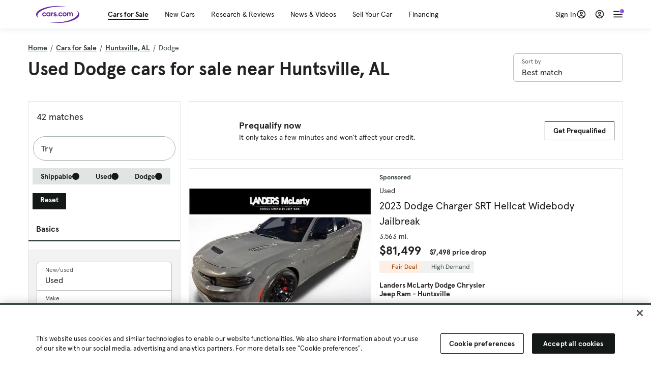

--- FILE ---
content_type: text/html; charset=utf-8
request_url: https://cars.qualtrics.com/jfe/form/SV_81Hx3Jkheo8zhmC
body_size: 19054
content:
<!DOCTYPE html>
<html class="JFEScope">
<head>
    <meta charset="UTF-8">
    <meta http-equiv="X-UA-Compatible" content="IE=edge">
    <meta name="apple-mobile-web-app-capable" content="yes">
    <meta name="mobile-web-app-capable" content="yes">
    <title>Qualtrics Survey | Qualtrics Experience Management</title>
    
        <link rel="dns-prefetch" href="//co1.qualtrics.com/WRQualtricsShared/">
        <link rel="preconnect" href="//co1.qualtrics.com/WRQualtricsShared/">
    
    <meta name="description" content="The most powerful, simple and trusted way to gather experience data. Start your journey to experience management and try a free account today.">
    <meta name="robots" content="noindex">
    <meta id="meta-viewport" name="viewport" content="width=device-width, initial-scale=1, minimum-scale=1, maximum-scale=2.5">
    <meta property="og:title" content="Qualtrics Survey | Qualtrics Experience Management">
    <meta property="og:description" content="The most powerful, simple and trusted way to gather experience data. Start your journey to experience management and try a free account today.">
    
        <meta property="og:image" content="https://cars.qualtrics.com/CP/Graphic.php?IM=IM_0ocZAgMDorIIuwJ">
    
    <script>(function(w) {
  'use strict';
  if (w.history && w.history.replaceState) {
    var path = w.location.pathname;
    var jfePathRegex = /^\/jfe\d+\//;

    if (jfePathRegex.test(path)) {
      w.history.replaceState(null, null, w.location.href.replace(path, path.replace(jfePathRegex, '/jfe/')));
    }
  }
})(window);
</script>
</head>
    <body id="SurveyEngineBody">
    <noscript><style>#pace{display: none;}</style><div style="padding:8px 15px;font-family:Helvetica,Arial,sans-serif;background:#fcc;border:1px solid #c55">Javascript is required to load this page.</div></noscript>
    
        <style type='text/css'>#pace{background:#fff;position:absolute;top:0;bottom:0;left:0;right:0;z-index:1}#pace::before{content:'';display:block;position:fixed;top:30%;right:50%;width:50px;height:50px;border:6px solid transparent;border-top-color:#0b6ed0;border-left-color:#0b6ed0;border-radius:80px;animation:q 1s linear infinite;margin:-33px -33px 0 0;box-sizing:border-box}@keyframes q{0%{transform:rotate(0)}100%{transform:rotate(360deg)}}
</style>
        <div id='pace'></div>
    
    <script type="text/javascript">
      window.QSettings = {
          
        jfeVersion: "a8ef4bfa1e5b68ca5c6385caa82ad0b3b12ea721",
        publicPath: "/jfe/static/dist/",
        cbs: [], bootstrapSkin: null, ab: false,
        getPT: function(cb) {
          if (this.pt !== undefined) {
            cb(this.success, this.pt);
          } else {
            this.cbs.push(cb);
          }
        },
        setPT: function(s, pt) {
          this.success = s;
          this.pt = pt;
          if (this.cbs.length) {
            for (var i = 0; i < this.cbs.length; i++) {
              this.cbs[i](s, pt);
            }
          }
        }
      };
    </script>
    <div id="skinPrefetch" style="position: absolute; visibility: hidden" class="JFEContent SkinV2 webkit CSS3"></div>
    <script>(()=>{"use strict";var e,r,t,a,c,o={},n={};function d(e){var r=n[e];if(void 0!==r)return r.exports;var t=n[e]={id:e,loaded:!1,exports:{}};return o[e].call(t.exports,t,t.exports,d),t.loaded=!0,t.exports}d.m=o,e=[],d.O=(r,t,a,c)=>{if(!t){var o=1/0;for(l=0;l<e.length;l++){for(var[t,a,c]=e[l],n=!0,f=0;f<t.length;f++)(!1&c||o>=c)&&Object.keys(d.O).every(e=>d.O[e](t[f]))?t.splice(f--,1):(n=!1,c<o&&(o=c));if(n){e.splice(l--,1);var i=a();void 0!==i&&(r=i)}}return r}c=c||0;for(var l=e.length;l>0&&e[l-1][2]>c;l--)e[l]=e[l-1];e[l]=[t,a,c]},d.n=e=>{var r=e&&e.__esModule?()=>e.default:()=>e;return d.d(r,{a:r}),r},t=Object.getPrototypeOf?e=>Object.getPrototypeOf(e):e=>e.__proto__,d.t=function(e,a){if(1&a&&(e=this(e)),8&a)return e;if("object"==typeof e&&e){if(4&a&&e.__esModule)return e;if(16&a&&"function"==typeof e.then)return e}var c=Object.create(null);d.r(c);var o={};r=r||[null,t({}),t([]),t(t)];for(var n=2&a&&e;"object"==typeof n&&!~r.indexOf(n);n=t(n))Object.getOwnPropertyNames(n).forEach(r=>o[r]=()=>e[r]);return o.default=()=>e,d.d(c,o),c},d.d=(e,r)=>{for(var t in r)d.o(r,t)&&!d.o(e,t)&&Object.defineProperty(e,t,{enumerable:!0,get:r[t]})},d.f={},d.e=e=>Promise.all(Object.keys(d.f).reduce((r,t)=>(d.f[t](e,r),r),[])),d.u=e=>"c/"+{196:"vendors~recaptchav3",233:"db",438:"vendors~mockForm",821:"barrel-roll",905:"ss",939:"bf",1044:"matrix",1075:"mc",1192:"meta",1205:"timing",1365:"hmap",1543:"recaptchav3",1778:"slide",1801:"fade",2042:"jsApi",2091:"advance-button-template",2292:"hotspot",2436:"slider",2552:"vendors~scoring~cs~matrix",2562:"flip",2603:"mockForm",2801:"fancybox",3432:"mp",4522:"scoring",4863:"dd",5321:"vendors~mockForm~response-summary~fileupload",5330:"fileupload",5453:"default~cs~slider~ss",5674:"pgr",5957:"response-summary",6023:"vendors~fileupload",6198:"te",6218:"ro",6246:"focus-handler",6255:"captcha",6500:"default~hl~hotspot~matrix",6507:"prototype",7211:"sbs",7529:"cs",7685:"preview",7719:"default~hmap~pgr~ro~te~timing",8095:"default~cs~slider",8393:"draw",8606:"default~captcha~cs~db~dd~draw~fileupload~hmap~hl~hotspot~matrix~mc~meta~pgr~ro~sbs~slider~ss~te~timing",9679:"toc",9811:"hl"}[e]+"."+{196:"97848bc9e7c6051ecccc",233:"8ba9f6447cd314fbb68a",438:"53d5364f2fde015d63eb",821:"7889bb8e29b6573a7c1e",905:"351d3164dfd98410d564",939:"eec2597b947c36022f6d",1044:"d8d7465fc033fbb10620",1075:"86a63d9fd6b94fccd78b",1192:"2bda7fa2af76817782a5",1205:"e0a338ca75eae4b40cc1",1365:"b3a7378eb91cc2c32d41",1543:"0c7be974c5976b4baac4",1778:"89aa23ad976cab36539d",1801:"8cb2d1667aca0bc1260e",2042:"c48c082656b18079aa7e",2091:"4f0959084e4a4a187d1d",2292:"14fd8d7b863312b03015",2436:"96ce9dfbc69cf4a6f014",2552:"7cd2196cef0e70bb9e8a",2562:"3266dde7e4660ffcef3a",2603:"c8f6cb94cd9e79b57383",2801:"685cee5836e319fa57a8",3432:"6ae4057caed354cea4bd",4522:"1beb1b30ccc2fa30924f",4863:"4a0994a3732ac4fec406",5321:"41b49ced3a7a9cce58ab",5330:"4e241617d0d8f9638bed",5453:"171b59120e19c43bc4c6",5674:"144a9eb1a74ebd10fb2f",5957:"18b07be3e10880ac7370",6023:"2f608006811a8be8971c",6198:"31e404ce9bb91ad2fdc1",6218:"3cb64ba46db80f90121a",6246:"ba7b22b6a40782e5e004",6255:"a511708ee09ee539c882",6500:"e988cfdc3a56d687c346",6507:"63afbf731c56ba97ae7b",7211:"2d043279f45787cdbc6a",7529:"6440499b8bf1aaf62693",7685:"1241170f420176c2c6ef",7719:"8714f0d6579c8e712177",8095:"3b318c0e91b8cce117d5",8393:"2a48f184a447969fff1f",8606:"017a626bdaafbf05c221",9679:"20b914cfa638dfe959cc",9811:"e3e744cd3ab59c8be98b"}[e]+".min.js",d.miniCssF=e=>"fancybox.0bb59945b9873f54214a.min.css",d.g=function(){if("object"==typeof globalThis)return globalThis;try{return this||new Function("return this")()}catch(e){if("object"==typeof window)return window}}(),d.o=(e,r)=>Object.prototype.hasOwnProperty.call(e,r),a={},c="javascriptformengine:",d.l=(e,r,t,o)=>{if(a[e])a[e].push(r);else{var n,f;if(void 0!==t)for(var i=document.getElementsByTagName("script"),l=0;l<i.length;l++){var b=i[l];if(b.getAttribute("src")==e||b.getAttribute("data-webpack")==c+t){n=b;break}}n||(f=!0,(n=document.createElement("script")).charset="utf-8",n.timeout=120,d.nc&&n.setAttribute("nonce",d.nc),n.setAttribute("data-webpack",c+t),n.src=e),a[e]=[r];var s=(r,t)=>{n.onerror=n.onload=null,clearTimeout(u);var c=a[e];if(delete a[e],n.parentNode&&n.parentNode.removeChild(n),c&&c.forEach(e=>e(t)),r)return r(t)},u=setTimeout(s.bind(null,void 0,{type:"timeout",target:n}),12e4);n.onerror=s.bind(null,n.onerror),n.onload=s.bind(null,n.onload),f&&document.head.appendChild(n)}},d.r=e=>{"undefined"!=typeof Symbol&&Symbol.toStringTag&&Object.defineProperty(e,Symbol.toStringTag,{value:"Module"}),Object.defineProperty(e,"__esModule",{value:!0})},d.nmd=e=>(e.paths=[],e.children||(e.children=[]),e),d.p="",(()=>{if("undefined"!=typeof document){var e=e=>new Promise((r,t)=>{var a=d.miniCssF(e),c=d.p+a;if(((e,r)=>{for(var t=document.getElementsByTagName("link"),a=0;a<t.length;a++){var c=(n=t[a]).getAttribute("data-href")||n.getAttribute("href");if("stylesheet"===n.rel&&(c===e||c===r))return n}var o=document.getElementsByTagName("style");for(a=0;a<o.length;a++){var n;if((c=(n=o[a]).getAttribute("data-href"))===e||c===r)return n}})(a,c))return r();((e,r,t,a,c)=>{var o=document.createElement("link");o.rel="stylesheet",o.type="text/css",d.nc&&(o.nonce=d.nc),o.onerror=o.onload=t=>{if(o.onerror=o.onload=null,"load"===t.type)a();else{var n=t&&t.type,d=t&&t.target&&t.target.href||r,f=new Error("Loading CSS chunk "+e+" failed.\n("+n+": "+d+")");f.name="ChunkLoadError",f.code="CSS_CHUNK_LOAD_FAILED",f.type=n,f.request=d,o.parentNode&&o.parentNode.removeChild(o),c(f)}},o.href=r,t?t.parentNode.insertBefore(o,t.nextSibling):document.head.appendChild(o)})(e,c,null,r,t)}),r={3454:0};d.f.miniCss=(t,a)=>{r[t]?a.push(r[t]):0!==r[t]&&{2801:1}[t]&&a.push(r[t]=e(t).then(()=>{r[t]=0},e=>{throw delete r[t],e}))}}})(),(()=>{var e={3454:0};d.f.j=(r,t)=>{var a=d.o(e,r)?e[r]:void 0;if(0!==a)if(a)t.push(a[2]);else if(3454!=r){var c=new Promise((t,c)=>a=e[r]=[t,c]);t.push(a[2]=c);var o=d.p+d.u(r),n=new Error;d.l(o,t=>{if(d.o(e,r)&&(0!==(a=e[r])&&(e[r]=void 0),a)){var c=t&&("load"===t.type?"missing":t.type),o=t&&t.target&&t.target.src;n.message="Loading chunk "+r+" failed.\n("+c+": "+o+")",n.name="ChunkLoadError",n.type=c,n.request=o,a[1](n)}},"chunk-"+r,r)}else e[r]=0},d.O.j=r=>0===e[r];var r=(r,t)=>{var a,c,[o,n,f]=t,i=0;if(o.some(r=>0!==e[r])){for(a in n)d.o(n,a)&&(d.m[a]=n[a]);if(f)var l=f(d)}for(r&&r(t);i<o.length;i++)c=o[i],d.o(e,c)&&e[c]&&e[c][0](),e[c]=0;return d.O(l)},t=self.webpackChunkjavascriptformengine=self.webpackChunkjavascriptformengine||[];t.forEach(r.bind(null,0)),t.push=r.bind(null,t.push.bind(t))})()})();</script>
    <script src="/jfe/static/dist/jfeLib.41e905943427321fa036.min.js" crossorigin="anonymous"></script>
    <script src="/jfe/static/dist/jfe.b2aa22a9b68ea0a1d846.min.js" crossorigin="anonymous"></script>


    <link href="/jfe/themes/templated-skins/qualtrics.2014:cars.9820517390:null/version-1765475774342-89bffa/stylesheet.css" rel="stylesheet"><link href="https://rsms.me/inter/inter.css" rel="stylesheet">

    <link id="rtlStyles" rel="stylesheet" type="text/css">
    <style id="customStyles"></style>

    <style>
      .JFEScope .questionFocused   .advanceButtonContainer {transition:opacity .3s!important;visibility:unset;opacity:1}
      .JFEScope .questionUnfocused .advanceButtonContainer, .advanceButtonContainer {transition:opacity .3s!important;visibility:hidden;opacity:0}
      .Skin .Bipolar .bipolar-mobile-header, .Skin .Bipolar .desktop .bipolar-mobile-header, .Skin .Bipolar .mobile .ColumnLabelHeader {display: none}

      /* Change color of question validation warnings */
      .Skin .ValidationError.Warn {color: #e9730c;}

      /* Hide mobile preview scrollbar for Chrome, Safari and Opera */
      html.MobilePreviewFrame::-webkit-scrollbar { display: none; }

      /* Hide mobile preview scrollbar for IE and Edge */
      html.MobilePreviewFrame { -ms-overflow-style: none; scrollbar-width: none; }
    </style>
    <style type="text/css">.accessibility-hidden{height:0;width:0;overflow:hidden;position:absolute;left:-999px}</style>
    <div id="polite-announcement" class="accessibility-hidden" aria-live="polite" aria-atomic="true"></div>
    <div id="assertive-announcement" class="accessibility-hidden" aria-live="assertive" role="alert" aria-atomic="true"></div>
    <script type="text/javascript">
      (function () {
        var o = {};
        try {
          Object.defineProperty(o,'compat',{value:true,writable:true,enumerable:true,configurable:true});
        } catch (e) {};
        if (o.compat !== true || document.addEventListener === undefined) {
          window.location.pathname = '/jfe/incompatibleBrowser';
        }

        var fv = document.createElement('link');
        fv.rel = 'apple-touch-icon';
        fv.href = "https://cars.qualtrics.com/CP/Graphic.php?IM=IM_eR3RqUaDkCmZcDb";
        document.getElementsByTagName('head')[0].appendChild(fv);
      })();
      QSettings.ab = false;
      document.title = "Qualtrics Survey | Qualtrics Experience Management";
      
      (function(s) {
        QSettings.bootstrapSkin = s;
        var sp = document.getElementById('skinPrefetch');
        if (sp) {
          sp.innerHTML = s;
        }
      })("<meta name=\"HandheldFriendly\" content=\"true\" />\n<meta name = \"viewport\" content = \"user-scalable = yes, maximum-scale=10, minimum-scale=1, initial-scale = 1, width = device-width\" />\n<div class='Skin'>\n\t<div id=\"Overlay\"></div>\n\t<div id=\"Wrapper\">\n\t\t\n\t\t<div class='SkinInner'>\n\t\t\t<div id='LogoContainer'>\n\t\t\t\t<div id='Logo'><img src=\"https://cars.qualtrics.com/CP/Graphic.php?IM=IM_4UzHhdp9et1Omp0\" /></div>\n\t\t\t</div>\n\t\t\t<div id='HeaderContainer'>\n\t\t\t\t<div id=\"BrandingHeader\"><script type=\"text/javascript\">\nQualtrics.SurveyEngine.addOnReady(function() {\njQuery('#Plug').attr('style', 'display:none !important');\n});\n<\/script></div>\n\t\t\t\t<div id='Header'>{~Header~}</div>\n\t\t\t</div>\n\t\t\t<div id='SkinContent'>\n\t\t\t\t<div id='Questions'>{~Question~}</div>\n\t\t\t\t<div id='Buttons'>{~Buttons~}</div>\n\t\t\t\t<div id='ProgressBar'>{~ProgressBar~}</div>\n\t\t\t</div>\n\t\t</div>\n\t\t<div id='Footer'>{~Footer~}</div>\n\t\t\n\t\t<div id='PushStickyFooter'></div>\n\t</div>\n\t<div id=\"Plug\" style=\"display:block !important;\"><a href=\"https://www.qualtrics.com/powered-by-qualtrics/?utm_source=internal%2Binitiatives&utm_medium=survey%2Bpowered%2Bby%2Bqualtrics&utm_content={~BrandID~}&utm_survey_id={~SurveyID~}\" target=\"_blank\" aria-label=\"{~PlugLabel~}\">{~Plug~}</a></div>\n</div>\n<script>Qualtrics.SurveyEngine.addOnload(Qualtrics.uniformLabelHeight);<\/script>\n\n<script>\n//TM6 Question Text Cell Padding\n\t//JFE\n\tPage.on('ready:imagesLoaded',function() {\n\t\tvar t = jQuery(\".QuestionText table\");\n\t  for (i=0; i<t.length; i++) {\n\t    if (t[i].cellPadding != undefined) {\n\t      var p = t[i].cellPadding + \"px\";\n\t      t.eq(i).find(\"th\").css(\"padding\",p);\n\t      t.eq(i).find(\"td\").css(\"padding\",p);\n\t    }\n\t  }\n\t});\n\t//SE\n\tjQuery(window).on('load',function() {\n\t\tif (jQuery(\"div\").hasClass(\"JFE\") == false) {\n\t    var t = jQuery(\".QuestionText table\");\n\t    for (i=0; i<t.length; i++) {\n\t      if (t[i].cellPadding != undefined) {\n\t        var p = t[i].cellPadding + \"px\";\n\t        t.eq(i).find(\"th\").css(\"padding\",p);\n\t        t.eq(i).find(\"td\").css(\"padding\",p);\n\t      }\n\t    }\n\t\t};\n\t});\n//TM21 iOS Text Box Width Fix\n//JFE\nPage.on('ready:imagesLoaded',function() {\n\tfunction isIE () {\n  \tvar myNav = navigator.userAgent.toLowerCase();\n  \treturn (myNav.indexOf('msie') != -1) ? parseInt(myNav.split('msie')[1]) : false;\n\t}\n\tif (!isIE()) {\n\t\tvar mq = window.matchMedia( \"(max-width: 480px)\" );\n\t\tif (mq.matches == true) {\n\t\t\tjQuery(\".Skin .MC .TextEntryBox\").css(\"width\",\"100%\");\n\t\t\tjQuery(\".Skin .TE .ESTB .InputText\").css(\"width\",\"100%\");\n\t\t\tjQuery(\".Skin .TE .FORM .InputText\").css(\"width\",\"100%\");\n\t\t\tjQuery(\".Skin .TE .ML .InputText\").css(\"width\",\"100%\");\n\t\t\tjQuery(\".Skin .TE .PW .InputText\").css(\"width\",\"100%\");\n\t\t\tjQuery(\".Skin .TE .SL .InputText\").css(\"width\",\"100%\");\n\t\t\tjQuery(\".Skin .TE .FollowUp .InputText\").css(\"width\",\"100%\");\n\t\t};\n\t};\n});\n//SE\njQuery(window).on('load',function() {\n\tfunction isIE () {\n  \tvar myNav = navigator.userAgent.toLowerCase();\n  \treturn (myNav.indexOf('msie') != -1) ? parseInt(myNav.split('msie')[1]) : false;\n\t}\n\tif (!isIE()) {\n\t\tvar mq = window.matchMedia( \"(max-width: 480px)\" );\n\t\tif (jQuery(\"div\").hasClass(\"JFE\") == false && mq.matches == true) {\n\t\t\tjQuery(\".Skin .MC .TextEntryBox\").css(\"width\",\"100%\");\n\t\t\tjQuery(\".Skin .TE .ESTB .InputText\").css(\"width\",\"100%\");\n\t\t\tjQuery(\".Skin .TE .FORM .InputText\").css(\"width\",\"100%\");\n\t\t\tjQuery(\".Skin .TE .ML .InputText\").css(\"width\",\"100%\");\n\t\t\tjQuery(\".Skin .TE .PW .InputText\").css(\"width\",\"100%\");\n\t\t\tjQuery(\".Skin .TE .SL .InputText\").css(\"width\",\"100%\");\n\t\t\tjQuery(\".Skin .TE .FollowUp .InputText\").css(\"width\",\"100%\");\n\t\t};\n\t};\n});\n<\/script>\n\n<style>.Skin .QuestionOuter.Matrix{max-width:1100px}</style>\n");
      
      
      (function() {
        var fv = document.createElement('link');
        fv.type = 'image/x-icon';
        fv.rel = 'icon';
        fv.href = "https://cars.qualtrics.com/CP/Graphic.php?IM=IM_bdYYI4BiyXYEhx3";
        document.getElementsByTagName('head')[0].appendChild(fv);
      }());
      
      
    </script>
        <script type="text/javascript">
          (function(appData) {
            if (appData && typeof appData === 'object' && '__jfefeRenderDocument' in appData) {
              var doc = appData.__jfefeRenderDocument

              if (doc === 'incompatible') {
                window.location = '/jfe/incompatibleBrowser';
                return
              }

              window.addEventListener('load', function() {
                // farewell jfe
                delete window.QSettings
                delete window.webpackJsonp
                delete window.jQuery
                delete window.ErrorWatcher
                delete window.onLoadCaptcha
                delete window.experimental
                delete window.Page

                var keys = Object.keys(window);
                for (let i in keys) {
                  var name = keys[i];
                  if (name.indexOf('jQuery') === 0) {
                    delete window[name];
                    break;
                  }
                }

                document.open();
                document.write(doc);
                document.close();
              })
            } else {
              // prevent document.write from replacing the entire page
              window.document.write = function() {
                log.error('document.write is not allowed and has been disabled.');
              };

              QSettings.setPT(true, appData);
            }
          })({"FormSessionID":"FS_3ImgIzJyRDvKnXc","QuestionIDs":["QID1","QID2"],"QuestionDefinitions":{"QID1":{"DefaultChoices":false,"DataExportTag":"Q1","QuestionID":"QID1","QuestionType":"Meta","Selector":"Browser","Configuration":{"QuestionDescriptionOption":"UseText"},"Choices":{"1":{"Display":"Browser","TextEntry":1},"2":{"Display":"Version","TextEntry":1},"3":{"Display":"Operating System","TextEntry":1},"4":{"Display":"Screen Resolution","TextEntry":1},"5":{"Display":"Flash Version","TextEntry":1},"6":{"Display":"Java Support","TextEntry":1},"7":{"Display":"User Agent","TextEntry":1}},"Validation":"None","GradingData":[],"Language":{"EN":{"QuestionText":"Click to write the question text","Choices":{"1":{"Display":"Browser"},"2":{"Display":"Version"},"3":{"Display":"Operating System"},"4":{"Display":"Screen Resolution"},"5":{"Display":"Flash Version"},"6":{"Display":"Java Support"},"7":{"Display":"User Agent"}}}},"NextChoiceId":4,"NextAnswerId":1,"SurveyLanguage":"EN"},"QID2":{"DefaultChoices":false,"DataExportTag":"Q2","QuestionType":"MC","Selector":"SAVR","SubSelector":"TX","Configuration":{"QuestionDescriptionOption":"UseText"},"Choices":{"1":{"Display":"Experience using Cars.com"},"2":{"Display":"Receive assistance for trouble I am experiencing with the Cars.com site"},"3":{"Display":"Leave feedback for a dealership"},"4":{"Display":"Receive assistance for trouble I am experiencing with listing my vehicle for sale on Cars.com"},"5":{"Display":"Experience using Your Garage","DisplayLogic":{"0":{"0":{"LeftOperand":"Page","LogicType":"EmbeddedField","Operator":"Contains","RightOperand":"/your-garage","Type":"Expression"},"1":{"Conjuction":"Or","LeftOperand":"Page Referrer","LogicType":"EmbeddedField","Operator":"Contains","RightOperand":"/your-garage","Type":"Expression"},"Type":"If"},"Type":"BooleanExpression","inPage":false}},"6":{"Display":"Feature request"}},"ChoiceOrder":[1,"6","5",2,"4",3],"Validation":{"Settings":{"ForceResponse":"ON","ForceResponseType":"ON","Type":"None"}},"GradingData":[],"Language":{"EN":{"QuestionText":"What type of feedback would you like to provide?","Choices":{"1":{"Display":"Experience using Cars.com"},"2":{"Display":"Receive assistance for trouble I am experiencing with the Cars.com site"},"3":{"Display":"Leave feedback for a dealership"},"4":{"Display":"Receive assistance for trouble I am experiencing with listing my vehicle for sale on Cars.com"},"5":{"Display":"Experience using Your Garage"},"6":{"Display":"Feature request"}}}},"NextChoiceId":7,"NextAnswerId":1,"QuestionID":"QID2","DataVisibility":{"Private":false,"Hidden":false},"SurveyLanguage":"EN"}},"NextButton":null,"PreviousButton":false,"Count":2,"Skipped":0,"NotDisplayed":0,"LanguageSelector":null,"Messages":{"PoweredByQualtrics":"Powered by Qualtrics","PoweredByQualtricsLabel":"Powered by Qualtrics: Learn more about Qualtrics in a new tab","A11yNextPage":"You are on the next page","A11yPageLoaded":"Page Loaded","A11yPageLoading":"Page is loading","A11yPrevPage":"You are on the previous page","FailedToReachServer":"We were unable to connect to our servers. Please check your internet connection and try again.","ConnectionError":"Connection Error","IPDLError":"Sorry, an unexpected error occurred.","Retry":"Retry","Cancel":"Cancel","Language":"Language","Done":"Done","AutoAdvanceLabel":"or press Enter","DecimalSeparator":"Please exclude commas and if necessary use a point as a decimal separator.","IE11Body":"You are using an unsupported browser. Qualtrics surveys will no longer load in Internet Explorer 11 after March 15, 2024.","BipolarPreference":"Select this answer if you prefer %1 over %2 by %3 points.","BipolarNoPreference":"Select this answer if you have no preference between %1 and %2.","Blank":"Blank","CaptchaRequired":"Answering the captcha is required to proceed","MCMSB_Instructions":"To select multiple options in a row, click and drag your mouse or hold down Shift when selecting. To select non-sequential options, hold down Control (on a PC) or Command (on a Mac) when clicking. To deselect an option, hold down Control or Command and click on a selected option.","MLDND_Instructions":"Drag and drop each item from the list into a bucket.","PGR_Instructions":"Drag and drop items into groups. Within each group, rank items by dragging and dropping them into place.","ROSB_Instructions":"Select items and then rank them by clicking the arrows to move each item up and down."},"IsPageMessage":false,"ErrorCode":null,"PageMessageTranslations":{},"CurrentLanguage":"EN","FallbackLanguage":"EN","QuestionRuntimes":{"QID1":{"Highlight":false,"ID":"QID1","Type":"Meta","Selector":"Browser","SubSelector":null,"ErrorMsg":null,"TerminalAuthError":false,"Valid":false,"MobileFirst":false,"QuestionTypePluginProperties":null,"CurrentMultiPageQuestionIndex":0,"Displayed":true,"PreValidation":"None","IsAutoAuthFailure":false,"ErrorSeverity":null,"PDPErrorMsg":null,"PDPError":null,"QuestionText":"Click to write the question text","Choices":{"1":{"Display":"Browser"},"2":{"Display":"Version"},"3":{"Display":"Operating System"},"4":{"Display":"Screen Resolution"},"5":{"Display":"Flash Version"},"6":{"Display":"Java Support"},"7":{"Display":"User Agent"}},"WontBeDisplayedText":"This question will not be displayed to the recipient.","Active":true},"QID2":{"Highlight":false,"ID":"QID2","Type":"MC","Selector":"SAVR","SubSelector":"TX","ErrorMsg":null,"TerminalAuthError":false,"Valid":false,"MobileFirst":false,"QuestionTypePluginProperties":null,"CurrentMultiPageQuestionIndex":0,"Displayed":true,"PreValidation":{"Settings":{"ForceResponse":"ON","ForceResponseType":"ON","Type":"None"}},"Choices":{"1":{"ID":"1","RecodeValue":"1","VariableName":"1","Text":"","Display":"Experience using Cars.com","InputWidth":null,"Exclusive":false,"Selected":false,"Password":false,"TextEntry":false,"TextEntrySize":"Small","TextEntryLength":null,"InputHeight":null,"Error":null,"ErrorMsg":null,"PDPErrorMsg":null,"PDPError":null,"Displayed":true},"2":{"ID":"2","RecodeValue":"2","VariableName":"2","Text":"","Display":"Receive assistance for trouble I am experiencing with the Cars.com site","InputWidth":null,"Exclusive":false,"Selected":false,"Password":false,"TextEntry":false,"TextEntrySize":"Small","TextEntryLength":null,"InputHeight":null,"Error":null,"ErrorMsg":null,"PDPErrorMsg":null,"PDPError":null,"Displayed":true},"3":{"ID":"3","RecodeValue":"3","VariableName":"3","Text":"","Display":"Leave feedback for a dealership","InputWidth":null,"Exclusive":false,"Selected":false,"Password":false,"TextEntry":false,"TextEntrySize":"Small","TextEntryLength":null,"InputHeight":null,"Error":null,"ErrorMsg":null,"PDPErrorMsg":null,"PDPError":null,"Displayed":true},"4":{"ID":"4","RecodeValue":"4","VariableName":"4","Text":"","Display":"Receive assistance for trouble I am experiencing with listing my vehicle for sale on Cars.com","InputWidth":null,"Exclusive":false,"Selected":false,"Password":false,"TextEntry":false,"TextEntrySize":"Small","TextEntryLength":null,"InputHeight":null,"Error":null,"ErrorMsg":null,"PDPErrorMsg":null,"PDPError":null,"Displayed":true},"5":{"ID":"5","RecodeValue":"5","VariableName":"5","Text":"","Display":"Experience using Your Garage","InputWidth":null,"Exclusive":false,"Selected":false,"Password":false,"TextEntry":false,"TextEntrySize":"Small","TextEntryLength":null,"InputHeight":null,"Error":null,"ErrorMsg":null,"PDPErrorMsg":null,"PDPError":null,"Displayed":false},"6":{"ID":"6","RecodeValue":"6","VariableName":"6","Text":"","Display":"Feature request","InputWidth":null,"Exclusive":false,"Selected":false,"Password":false,"TextEntry":false,"TextEntrySize":"Small","TextEntryLength":null,"InputHeight":null,"Error":null,"ErrorMsg":null,"PDPErrorMsg":null,"PDPError":null,"Displayed":true}},"ChoiceOrder":["1","6","2","4","3"],"ChoiceTextPosition":"Left","Selected":null,"IsAutoAuthFailure":false,"ErrorSeverity":null,"PDPErrorMsg":null,"PDPError":null,"QuestionText":"What type of feedback would you like to provide?","ExistingChoices":{},"ProcessedDisplayChoiceOrder":["1","6","2","4","3"],"ChoiceOrderSetup":true,"Active":true}},"IsEOS":false,"FailedValidation":false,"PDPValidationFailureQuestionIDs":[],"BlockID":"BL_efZV8eIc4EQ2sv4","FormTitle":"Qualtrics Survey | Qualtrics Experience Management","SurveyMetaDescription":"The most powerful, simple and trusted way to gather experience data. Start your journey to experience management and try a free account today.","TableOfContents":null,"UseTableOfContents":false,"SM":{"BaseServiceURL":"https://cars.qualtrics.com","SurveyVersionID":"9223370314410068697","IsBrandEncrypted":false,"JFEVersionID":"03fe6757db2b5fa6b3fa7f1a6bef80a9295ac371","BrandDataCenterURL":"https://yul1.qualtrics.com","XSRFToken":"QrUpRc2DaisEeLJne7nqUg","StartDate":"2026-01-18 11:39:21","StartDateRaw":1768736361439,"BrandID":"cars","SurveyID":"SV_81Hx3Jkheo8zhmC","BrowserName":"Chrome","BrowserVersion":"131.0.0.0","OS":"Macintosh","UserAgent":"Mozilla/5.0 (Macintosh; Intel Mac OS X 10_15_7) AppleWebKit/537.36 (KHTML, like Gecko) Chrome/131.0.0.0 Safari/537.36; ClaudeBot/1.0; +claudebot@anthropic.com)","LastUserAgent":"Mozilla/5.0 (Macintosh; Intel Mac OS X 10_15_7) AppleWebKit/537.36 (KHTML, like Gecko) Chrome/131.0.0.0 Safari/537.36; ClaudeBot/1.0; +claudebot@anthropic.com)","QueryString":"","IP":"13.59.88.8","URL":"https://cars.qualtrics.com/jfe/form/SV_81Hx3Jkheo8zhmC","BaseHostURL":"https://cars.qualtrics.com","ProxyURL":"https://cars.qualtrics.com/jfe/form/SV_81Hx3Jkheo8zhmC","JFEDataCenter":"jfe3","dataCenterPath":"jfe3","IsPreview":false,"LinkType":"anonymous","geoIPLocation":{"IPAddress":"13.59.88.8","City":"","CountryName":"United States","CountryCode":"US","Region":"","RegionName":"","PostalCode":"","Latitude":37.751,"Longitude":-97.822,"MetroCode":0,"Private":false},"geoIPV2Enabled":true,"EDFromRequest":[],"FormSessionID":"FS_3ImgIzJyRDvKnXc"},"ED":{"SID":"SV_81Hx3Jkheo8zhmC","SurveyID":"SV_81Hx3Jkheo8zhmC","Q_URL":"https://cars.qualtrics.com/jfe/form/SV_81Hx3Jkheo8zhmC","UserAgent":"Mozilla/5.0 (Macintosh; Intel Mac OS X 10_15_7) AppleWebKit/537.36 (KHTML, like Gecko) Chrome/131.0.0.0 Safari/537.36; ClaudeBot/1.0; +claudebot@anthropic.com)","Q_CHL":"anonymous","Q_LastModified":1728327145,"Q_Language":"EN"},"PostToStartED":{},"FormRuntime":null,"RuntimePayload":"rEmzRWv4NvEBhCRP4wn23Vx84bjs0RSIovNlUgd36d1wrKYL2P1OeS7VXa1SVz4BsUIi07l8ReHpeHS5zzNqtgSPxQ8UqHbkOQhH8P9DMOTSrs0VYA4iF+fIZoylkuM/[base64]/pWHkOIPVh2MAHGjyek56MA0JMgOVl3R+m22v+KEc7+cfsU4KIk0zeItpHABHQG3t/EmkFEC/5bhkvpdG/CamWYI/xk9lF6/[base64]/OnzQ6XrX1iMjSS37TQqF7piNgFuKz+zQxKwH4L6yarKEoKF/gYCKOCQRONvITS/E6waz6m1zn8rVYxvGHl1OtDbB/Po/Xui02PJ1rs42z0XSMYjC2qRDLLtwqUCefMbxXUzoCP20n4RXtlH5IdlPqOko+1euhD+CSYCBLfHZx1+cPZMm+utq5bzpvQyJ/SyPxqdsfV7Vg+efuP5YMi8w6HuJ4LpTa3YlE+BvNvltZRSUvgHS74rQGF3+G7azUlwXr93AliosV8O5mRceqZUbHXgLFd97s3hKt1FHaUC9Om64Fkf5MyyP3pOw6UwshYFNpfyz5OfYmRBPBlGMMODmQCkhTqC/DXXuFIQCRQoj02Qke4+J6l1dtmlkTVu8YlJESMR1fJ6KqvEQWYHYWPu5cVkfQz83ST4K98ksCwcBJ6YKQwR27KDGeDXbXdMMpTZT9hgvjNryH8Z/[base64]/06ru/VB8iwRrVWgPNrnRetE1U16wQ9gJR0/6I+6GEnukm4Xt9v4alXp4BUuA2nl3rqde3sAFKBQ1xyoXiRxVdte4RZx+nR3gCO4YSu0Zlmore/YktzJ8LA9ZzpoF3nElj3xZLyTbW5AApzA3CUIM3PTeyM51MQyd6dpxrDSFjJc9AJKBa0KA4o51SzKgbPQmRG1s9dOTHHCfCrej48Gzz/TIApWHAttP5Rd6wAgr/krPgdm66dQjwfGzR9wVMGfUWOaLtGYacecR57NmWaeEnHx/RX1gEzSdzuZyH1OCrJxa9ObXzxG6rRmH1rW2eGBtDOLtHbg+JFAAKOva2wTOSjC3phf7uB3JlsYyc6CIyWcutAYZuNlpqtgdKI/vAnssL2byRi3teZx4f048BTqhf1UU7+QIMQTlUvoBE6HdbblATmqRB/XBPBXdRcNMLaSPPOTA6QzjQwBtwjl9qWKy4XiWCV+PUX6aDF4wYqwvFcyKoIotw08KlfpIwVciIRFBl8hAhBy93cHrGVWcvslL/[base64]/6IT4AcIttBpMBYZ3BQ4DuAnNbdpRjGhWmaEqX86ZT6g1bnfXPQ5mbAke9Lx05oMX/MH4qvVbxTHDwI7WpI29+BOl9/TtdiPfaGHveJq6vrA4STR9P4SqtnvIavsv22++1jIsX/TITte/[base64]/tC3LRHeX/mi0k6nMLf8meK6QRROI5X7roeDmfyuhTLROdwRrgD7RWV8mXPQR31CGJ6Dhe8xpzRr3BTBjhMs8YrGMS6P8YCMYNuRLvBol2H8YhnRhXNSS138umW/RQuj7egdSzqk/9iPjUQmNrvhUWr1IoDoq54dRCo448agf9ev682KwQCyrCy7q/Oo6uOSHCJCTgxzpLrYgM99p1S/Sv0QjbkYVAdEQc7LxnHGRbgjfNXDzNcidIL8YZNO0ZVGsus4EGxkImWt85aCDkRYH5RNRUWCOMNeUDk10R9ftY0QVF/EwbgzBOJeoaGGyyAJBfObWNHera+hyHUD37XCZemzQOikHkW2SM9qEkvkXUQ6FApCL2iTFe0LqSPvZptAr+/NgQXWTxEfV7c+q/rL29G70VdAi7Yu+Udaszj5QPfi9h1463aqghWLkssGgm3gzdA0FLZnkMrBAmtWjOyVHB0Xv7aD8t/Hu6oV8ZZlGg9FoR1itChIboKfPiCgiC2NqddIPALSv8M77AQdxKm9Rp2Ln2n9g/zyPdlliUNGL1DRkJgALv/YqPvf8WPfnQUdLJowD27aCEDL34ju/[base64]/jO7ZZgJ/eefSyR7glnr0TsBdwez4xRZWEfNmcJANLlqM67UQEGpuGAIs5OpP5N32jZC5IM5m6pze2dU/uAozh04jnNozW9C+gEiDAeda6ephfNpIZj8CPcsj3uW3QhL3bpfyNP2QKSs/SJPWi3j9n9+sgU2h9A+lZNi4rpH8DqkAzFYIhMlFG7ETR8bRWnp4lRV8nqK8xo2Ofb3aieJq04NifxIDlZD8LawgjOiT9DjtCiVZ+AEHDN14cEDTaasMKjdJY5a8NVkW59YY9w5McLUkUlyE64WYGEjPrE4uu/YPc7saPP/IuWrcWzz31G31qr9arG2S0J4DUZOAo0r7zj/lW2K9oygX6tUNH3yGbmNtEWo9sBGCK0nLf3qCsfJiZw14MQTpOxxDZjbrLHoYSl5LRnW9wAJu/yYshkJepPUUCsIYbdPJdsPNMhUPhwaf/MYcvHjy/b+TjGJHV6wz5trAYhPy6BNVX5ma12Jajy06yoSjFqn6DH5gFF+AWYKEEy7Kq0Fd+xxRzMkCDWyaHW85U7LcJ+6ZqgJIi/n3kx/Pb3P1EVpGCs6LewZxYqZAZ5J0InN0R6bcFNLZRV4f+wP1AaJaYk741Dun0bpwgrDzW1gbaXpecFMauB1l6jMRZCmKfg17tLKApzam/3bZJ1rmv+eue8TzRdx2gd9izVmnxwFadnt58fggx25OLsr+gFbdcUhGWgivBr00gl1wrv9PHd14era5t90svzqM3Zbwro2Z0jvgF4+UiCpvdhMMLX7/K9gy/SvPk9NS4Jh94CaWf6y2t/3qXu+Bn+qT0WKCtPYq9dHmfAqySnsq9iKmNysz9VER1y3vKa/[base64]/MT7S8pUCiRJqLe+gWjlPGHCWL1xctW18hQsEQ8kYB/X32ej761eu1fHhH8aKpi40ecQI6WKT2L9Tv7eBjvjT74UgWrbyxppYZQvxkXUa6Er+vsqxZ2Kc3n02zjpIlP5t5mn7Jay0IKGcd/HgFGdZVW1KleqEG339Y8i6nIrLWMblkL/6j70x/63Bv7QbZzNkxZz81bbX9Z1WdbnWhTtyEicCqd0ysml8A9kyuhWGXq1O41a92XOJv+2Kog96fd0fo3nkecQwAO9LI3rwXKVTvk2A9wUARhBiNWWJNS3ZX5alhlAhx3Ytt/xrRWB6mv8AwpIdxqt4HgbalJJP1fExVEJqqvbIXdKwzxvnL55F5wIs4t6zperkvxvT7JKfuIKFKUXvo8HPb1bYhM3qtrlfm/DbbdqxadLpBQGxHkuxnK8zoSdp/sLdc7cl7xwoTbhaFsz+gOV96LMg6TMQn6SUvntVRG6hAJr+zcz/c1XYLCnegNEpc+wpNi0GpragF/gOgr4TdUb5NqHrVlc/mw8lYgP6YBbM9SGbQZEXxLmir5S8qYKYW3qQZZPIRmEFT+AAudF9bmLzxEK2yuSaNR4KaPjFbmfOsjQcnKRHmZH+m1JSeVEZRB4HsObwXhYotIExkne3M+IDO7MiSmU7EUdIZOMC0tyUeLxUFfMJ/GtfGxU63M2s1QNvnP5QM9S/9rLUZBVOv/ZLJDMxQM68Su8NkKCejLs56LtyXIGtY61URfDntlsHhFDlyxHeBnbeUYjqXqNT92Tyy53LLXQAkZklzIY3nf/oIIf2yQ5PVoJgJyimgaYhDyaxS+MgvTh2DwhALsODGdLHTjgLta/3dC3Ic8rE4wvOnVT07TiKHJTJU1lh+/rFm8UZxTtrPAnKuYtjbPEKb+t/ZUG9Uvs/63f7EtYCJKLzpeUsyvhLbslK/o+zZCHpjoH2zN4+cDc5fudl14Z3j897kexOg4u6XSFQl8/ljILHKrZIjCNB75YvzdHlsMgxf5HU7k7EiXVllYu+T8NK/8emjMfJJ4BIwmHBo2uwTYnrYJLUnMomu/yuasztDRKaf5TjlpPQ0RM+ug2s0JfC1jlVXXI6awVUBIeenuRUbh1t2CUT3tXygsg36rEfHuOlW/pNALOV1AK44ql7mrtJAXb+Vwyf/OlFR0mjGvUFGloSYvm/9jH0+haeuJZjEYPz4qrsCh9cYoVOCSEIDUbcpdEsR9AyniTVaNlwy50gtkzvODHMDCoVKvMtsIUyJV7GpMdy0oP1m4FW1xWuEl4q9AxJYFf/x/AQuPgcrxj6YrRPl4WyVgkF63KGqWYdjfvO1K9kH/4ovBkRJZU1+GnVkVePF3+98KN61m5Q9XFSpU4ecgOUdJI/FVKsw/7Sfpvr6++3uzHsUWSfo+nHwboxEhKx6DRZiaz2m6Rq8fQNRvAuYZ0TljhuC0Mfyjfr5J1nggGz3fTU1tsB2J0hlKQEpmqll6OJOGmvCLAXR4sX4FgGZY/lYaAeO+DQi2pnraXlaJS6g5i/Q1Ot1FYZcnkkUy5GWNB51sSIlCK5TohQCHwd36yfIDOYCknBwPX/bTTN1k9s97Yf/Jv0EC7hodzaQ1ZU3j+QeWChkVdGYbUUeL8t5iCK7QabwQqVzbOy42wHB7UpK10uGmbUyRkbFwq4nBw6B/U+uuxz9oEjPSnoBp9uIJU5L6gMS44Y+tog2iKAZP4y/1/XvpjsVTs/wyrKQQAwXAct9lGAevFVzZip8psFkPfQmztKwCL8N3gQlnJoaY+cKCAyrsgP6x9yCJ0q4kibUNz07KAwFdCrxlDP6R5RZAIReMWzN6irL+AxSlMBNxTgPownNsgCWzgHbBQQta6TYZvxRZF7FNwkB1VmujjivubI/Qkr9WXKqrAWK22+BHYiJsVKdADfczBXG+iVKQnEOjIZwf2twEYeG5IycFMI1+wKKMGmcc4eplnsQcxvUA9hMlxi5U268yS5iSLR4SLGft489MvElI2zXAWHuptomNNfcK58eH/V7E7nxmFi8jhE888W3hYRDzE4wLhxZNRZRX8coD2fbY+KYqmMQzHNMqug4d9u/T09qS1Pr5e/y2U8UTi/jBs/WgWf0KdNPrnwK5fL5mhUJni/1YA9Y7AzqarQf02wjj/kGvo8c7yod1qlgd5vp2fXIXzC9T8hsdhY6EzIbFIuM6eSBI+i4ASUM9NoE5+FKEDmfAZZ6Ocr93W/kmC60XZ2zh82ydJfcmZYVLmaWI7uDdjkl4PgaytajLacQDP+/CyBzehoCUkoqjLzJhl/qulkQS6XGlC1Wrhw/U6HMwNoN15q5EWLjJqbsFGYiZ3KxsdWeaCzHoLSMzR197dXlkdE+3xyuo8WsthWQSOP/l0XtQIFeHnxBBpi3OuXwBCtZK5uShZ3r0XHLMWCEp+N5QYomCUSZr2Ifpc5x4k79sY3tcqWIfh22WvHkkVgPbAGQB7RyL5pr/hVi2oG1XCGISdtrbD0LrxkQthpuQfDvo3M73zZOPx1jUtMOZ06v/DcHN+IHRPJzRToqkZWKkoKVLFy5qtlygWOVToUT0YG2ccF4/khCFwV1X1rcutx3uclHSBlb+Iz7Z2oDWLQUiItreeejWBDHVBciFxpaJRkF9omNFC/8SsQBQZyAHr4Ltx1CRedRZSjEivOsK2IlZ52/p13R6weDjJaQrJuJwiUGS06sx32tnRea5ZSTeyfvJAcG8xRTyIg6xdtK6TYneA561EHzfTerL/YuBcs3mhYBd68pBv7K4EEPNPtHUV47ovxQEYAAwhK/VE5qJ4QfhonI0nowTJ/P3fchX4+o/nEXD1dUBJlWGVXP8mZQ13p19y/9AKrmyga/AbsI7DVeVAwXTrAkMaYYgU/h8sLWYQm4rMScBRUl/SV6KZLZHnT/1m+GaMEP48vcBrwaHQjGK1Z58U1xhDl/uCyYhWUOzcolmYW/FBX0a4R3zcUpNKtMjuzcT3KSu2G3QfA3yljQZN5yAOX9eyxWaEadUZrgj2o1kQZZyEO7boJdNDeauA8YoAznetcWFNsvNgpJJMRnphxlt+s+8vutM9Go42NKHHKDDRbAojkkWQiXtPrx+V0YBXEXUBLTBXdM5Ar/m4e45tE5fZ8qILONxlcw3izQsJobXLQpUwuasAbymANSLgFYkGzLpY/fVGYIelLx5EC1tLPWvBnJb3gfQa3VcQFYmQjfac3YNTHJX7HjWevv0ijp8sFKaOcZPf+dnrSHaoU97NvAPMRC7TWbKuaUviYbU3xzXH4DbUPJCZqxvJvV0yP5+kdyTZFTx5zn2MuVGcNceW8rWksh19N2mRb1yRQTfKWpYAfEX+z1de+LPxP6dnDdqQ=","TransactionID":1,"ReplacesOutdated":false,"EOSRedirectURL":null,"RedirectURL":null,"SaveOnPageUnload":true,"ProgressPercent":0,"ProgressBarText":"Survey Completion","ProgressAccessibleText":"Current Progress","FormOptions":{"BackButton":false,"SaveAndContinue":true,"SurveyProtection":"PublicSurvey","NoIndex":"Yes","SecureResponseFiles":true,"SurveyExpiration":"None","SurveyTermination":"DisplayMessage","Header":"<script>\n    jQuery(\".AdvanceButton\").hide();\n    <\/script>","Footer":"","ProgressBarDisplay":"None","PartialData":"+2 days","PreviousButton":{"Display":"Previous"},"NextButton":{"Display":"Next"},"SurveyTitle":"Qualtrics Survey | Qualtrics Experience Management","SkinLibrary":"cars","SkinType":"templated","Skin":"qualtrics.2014:cars.9820517390:null","NewScoring":1,"EOSMessage":"MS_eQJU8qmoIbhUiJ8","ShowExportTags":false,"CollectGeoLocation":false,"SurveyMetaDescription":"The most powerful, simple and trusted way to gather experience data. Start your journey to experience management and try a free account today.","PasswordProtection":"No","AnonymizeResponse":"No","RefererCheck":"No","ConfirmStart":false,"AutoConfirmStart":false,"ResponseSummary":"No","EOSMessageLibrary":"UR_abLyykajozQA1eJ","EOSRedirectURL":"http://","EmailThankYou":false,"ThankYouEmailMessageLibrary":null,"ThankYouEmailMessage":null,"InactiveSurvey":"DefaultMessage","PartialDeletion":null,"PartialDataCloseAfter":"LastActivity","AvailableLanguages":{"EN":[]},"CustomStyles":{"customCSS":".Skin { \n  font-family: \"Inter var\", Helvetica, Arial, sans-serif; \n}\n\n@supports (font-variation-settings: normal) {\n  .Skin { \n    font-family: \"Inter var alt\", Helvetica, Arial, sans-serif; \n  }\n}"},"Autoadvance":true,"ExternalCSS":"https://rsms.me/inter/inter.css","AutoadvanceHideButton":false,"AutoadvancePages":true,"ProtectSelectionIds":true,"headerMid":"","SurveyName":"Feedback - Responsive","SurveyLanguage":"EN","ActiveResponseSet":"RS_3I9aqL70DKui23k","SurveyStartDate":"0000-00-00 00:00:00","SurveyExpirationDate":"0000-00-00 00:00:00","SurveyCreationDate":"2022-03-18 21:16:16","SkinOptions":{"Version":3,"AnyDeviceSupport":true,"Icons":{"favicon":"https://cars.qualtrics.com/CP/Graphic.php?IM=IM_bdYYI4BiyXYEhx3","appleTouchIcon":"https://cars.qualtrics.com/CP/Graphic.php?IM=IM_eR3RqUaDkCmZcDb","ogImage":"https://cars.qualtrics.com/CP/Graphic.php?IM=IM_0ocZAgMDorIIuwJ"},"BrandingOnly":{"header":"<script type=\"text/javascript\">\nQualtrics.SurveyEngine.addOnReady(function() {\njQuery('#Plug').attr('style', 'display:none !important');\n});\n<\/script>","footer":"","css":".Skin .QuestionOuter.Matrix{max-width:1100px}","html":""},"ProgressBarPosition":"bottom","Logo":"https://cars.qualtrics.com/CP/Graphic.php?IM=IM_4UzHhdp9et1Omp0","LogoPosition":"center","LogoBanner":false,"QuestionsContainer":false,"QuestionDisplayWidth":"default","MCButtonChoices":false,"NPSMobileVertical":false,"HideRequiredAsterisk":false,"LayoutSpacing":0,"FallbackSkin":false},"SkinBaseCss":"/jfe/themes/templated-skins/qualtrics.2014:cars.9820517390:null/version-1765475774342-89bffa/stylesheet.css","PageTransition":"None","Favicon":"https://cars.qualtrics.com/brand-management/brand-assets/cars/favicon.ico","CustomLanguages":null,"SurveyTimezone":"America/Chicago","LinkType":"anonymous","Language":"EN","Languages":null,"DefaultLanguages":{"AR":"العربية","ASM":"অসমীয়া","AZ-AZ":"Azərbaycan dili","BEL":"Беларуская","BG":"Български","BS":"Bosanski","BN":"বাংলা","CA":"Català","CEB":"Bisaya","CKB":"كوردي","CS":"Čeština","CY":"Cymraeg","DA":"Dansk","DE":"Deutsch","EL":"Ελληνικά","EN":"English","EN-GB":"English (United Kingdom)","EN_GB":"English (Great Britain)","EO":"Esperanto","ES":"Español (América Latina)","ES-ES":"Español","ET":"Eesti","FA":"فارسی","FI":"Suomi","FR":"Français","FR-CA":"Français (Canada)","GU":"ગુજરાતી ","HE":"עברית","HI":"हिन्दी","HIL":"Hiligaynon","HR":"Hrvatski","HU":"Magyar","HYE":"Հայերեն","ID":"Bahasa Indonesia","ISL":"Íslenska","IT":"Italiano","JA":"日本語","KAN":"ಕನ್ನಡ","KAT":"ქართული","KAZ":"Қазақ","KM":"ភាសាខ្មែរ","KO":"한국어","LV":"Latviešu","LT":"Lietuvių","MAL":"മലയാളം","MAR":"मराठी","MK":"Mакедонски","MN":"Монгол","MS":"Bahasa Malaysia","MY":"မြန်မာဘာသာ","NE":"नेपाली","NL":"Nederlands","NO":"Norsk","ORI":"ଓଡ଼ିଆ ଭାଷା","PA-IN":"ਪੰਜਾਬੀ (ਗੁਰਮੁਖੀ)","PL":"Polski","PT":"Português","PT-BR":"Português (Brasil)","RI-GI":"Rigi","RO":"Română","RU":"Русский","SIN":"සිංහල","SK":"Slovenčina","SL":"Slovenščina","SO":"Somali","SQI":"Shqip","SR":"Srpski","SR-ME":"Crnogorski","SV":"Svenska","SW":"Kiswahili","TA":"தமிழ்","TEL":"తెలుగు","TGL":"Tagalog","TH":"ภาษาไทย","TR":"Tϋrkçe","UK":"Українська","UR":"اردو","VI":"Tiếng Việt","ZH-S":"简体中文","ZH-T":"繁體中文","Q_DEV":"Developer"},"ThemeURL":"//co1.qualtrics.com/WRQualtricsShared/"},"Header":"<script>\n    jQuery(\".AdvanceButton\").hide();\n    <\/script>","HeaderMessages":{},"Footer":"","FooterMessages":{},"HasJavaScript":true,"IsSystemMessage":false,"FeatureFlags":{"LogAllRumMetrics":false,"STX_HubRace":false,"STS_SpokeHubRoutingSim":false,"makeStartRequest":false,"verboseFrontendLogs":false,"JFE_BlockPrototypeJS":false},"TransformData":{},"AllowJavaScript":true,"TOCWarnPrevious":false,"NextButtonAriaLabel":"Next","PreviousButtonAriaLabel":"Previous","BrandType":"Corporate","TranslationUnavailable":false,"FilteredEDKeys":[],"CookieActions":{"Set":[],"Clear":[]}})
        </script>
    </body>
</html>
